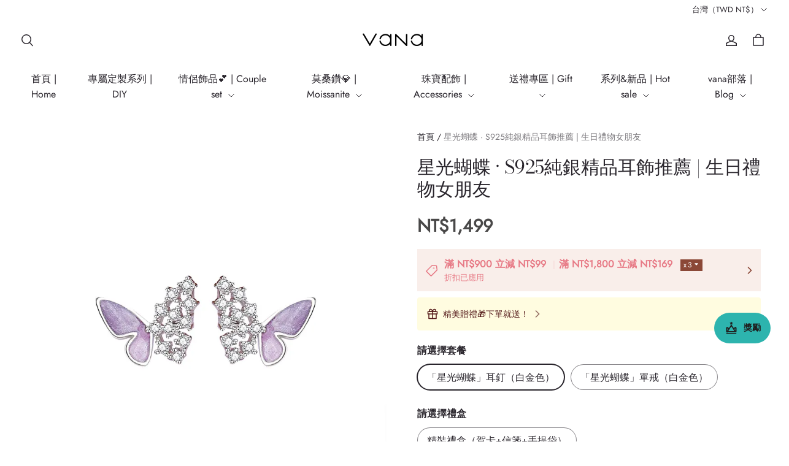

--- FILE ---
content_type: text/javascript; charset=utf-8
request_url: https://front.myshopline.com/cdn/v1/plugin/app-code-block/sale/sales-promotion-plugin/2025122302442626/js/default-chunk-e1723031.js
body_size: 415
content:
const t={"activity_page_cart.return_to_cart":"\u8FD4\u56DE\u8CFC\u7269\u8ECA","activity_page_cart.select_promotional_product":"\u5DF2\u9078\u53D6 {{selectCount}} \u4EF6\u6D3B\u52D5\u7522\u54C1","activity_page_cart.subtotal":"\u5C0F\u8A08","common.items":"{{count}}\u4EF6","common.total_items":"\u7E3D\u5171 {{count}} \u4EF6","pagination.items":"{{start}} ~ {{end}}\uFF0C\u5171 {{count}} \u4EF6","product.save":"\u7BC0\u7701 {{amount}}","product.starting_from":"{{price}}\u8D77","products.product_list.add_to_cart":"\u52A0\u5165\u8CFC\u7269\u8ECA","products.product_list.save":"\u512A\u60E0 {{priceDom}}","products.sort.label":"\u6392\u5E8F","products.sort.newest":"\u65B0\u54C1","products.sort.price.asc":"\u50F9\u683C\uFF1A\u7531\u4F4E\u81F3\u9AD8","products.sort.price.des":"\u50F9\u683C\uFF1A\u7531\u9AD8\u81F3\u4F4E","products.sort.recommend":"\u5EFA\u8B70","products.sort_by.label":"\u6392\u5E8F\u65B9\u5F0F","promotion.custom.tag.percentage.discountBenefit":"{{percentage}}% \u6298\u6263","sales.flash.day":"\u5929","sales.flash.days":"\u5929","sales.general.flash_sale_text":"\u9650\u6642\u4FC3\u92B7","sales.general.flash_sale_tip":"\u8CFC\u8CB7\u9650\u5236\uFF1A{{count}} \u4EF6","sales.general.hot_sale":"\u71B1\u8CE3\u4E2D","sales.general.purchase_limit":"\u6D3B\u52D5\u5546\u54C1\u9650\u8CFC {{count}}\u4EF6","sales.general.purchase_limit_each_item":"\u6BCF\u500B\u6B3E\u5F0F\u9650\u8CFC {{count}}\u4EF6","sales.general.purchase_limit_each_product":"\u6BCF\u500B\u6D3B\u52D5\u5546\u54C1\u9650\u8CFC {{count}}\u4EF6","sales.general.sold":"\u5DF2\u552E{{count}}"};export{t as default};


--- FILE ---
content_type: application/javascript; charset=utf-8
request_url: https://layout-assets-combo-sg.myshopline.com/combo?f=https%3A%2F%2Fcdn.myshopline.com%2Ft%2Flayout%2Fprev%2FWink%2F1.2.86%2F1692064730878%2Fassets%2Ftheme-shared%2Fcomponents%2Flocalization%2Fform.js%2Chttps%3A%2F%2Fcdn.myshopline.com%2Ft%2Flayout%2Fprev%2FWink%2F1.2.86%2F1692064730878%2Fassets%2Fstage%2Fheader%2Fscripts%2Flocale-currency.js
body_size: 2146
content:
window.SLM = window.SLM || {};

window.SLM['theme-shared/components/localization/form.js'] = window.SLM['theme-shared/components/localization/form.js'] || function () {
  const _exports = {};

  class LocalizationForm {
    constructor() {
      this.formId = 'sl-localization-form';
      this.formElement = document.getElementById(this.formId);
      this.elements = {
        localeInput: this.formElement.querySelector('input[name="locale_code"]'),
        countryInput: this.formElement.querySelector('input[name="country_code"]')
      };
    }

    triggerLocaleChange(languageCode) {
      this.elements.localeInput.value = languageCode;
      if (this.formElement) this.formElement.submit();
    }

    triggerCurrencyChange(currencyCode) {
      this.elements.countryInput.value = currencyCode;
      if (this.formElement) this.formElement.submit();
    }

  }

  _exports.default = LocalizationForm;
  return _exports;
}();
window.SLM = window.SLM || {};

window.SLM['stage/header/scripts/locale-currency.js'] = window.SLM['stage/header/scripts/locale-currency.js'] || function () {
  const _exports = {};
  const Cookie = window['js-cookie']['default'];
  const LocalizationForm = window['SLM']['theme-shared/components/localization/form.js'].default;
  const { t } = window['SLM']['theme-shared/utils/i18n.js'];
  const Toast = window['SLM']['commons/components/toast/index.js'].default;
  const Base = window['SLM']['commons/base/BaseClass.js'].default;
  const virtualReport = window['SLM']['commons/report/virtualReport.js'].default;

  const createCurrencyItemTemplate = (code, symbol, showSymbol) => {
    return `<li data-currency-code="${code}" data-show-symbol="${showSymbol}" data-currency-symbol="${symbol}">
	<span class="click">
		<span class="body5 notranslate">${showSymbol ? symbol : ''} ${code}</span>
	</span>
</li>`;
  };

  const createCurrencyListTemplate = (list, showSymbol) => {
    return list.map(({
      currencyCode,
      currencySymbol
    }) => createCurrencyItemTemplate(currencyCode, currencySymbol, showSymbol)).join('');
  };

  const toast = new Toast({
    content: 'content',
    className: 'header-toast',
    duration: 5000
  });

  class LocaleCurrency extends Base {
    constructor() {
      super();
      this.config = {
        namespace: 'stage:localeCurrency'
      };
      this.classes = {
        dropdownClass: 'dropdown__list',
        dropdownVisibleClass: 'dropdown__list--visible'
      };
      this.selectors = {
        localeButton: '.j-stage-locale',
        currencyButton: '.j-stage-currency',
        localeDrawerButton: '.j-locale-drawer-btn',
        countryDrawerButton: '.j-country-drawer-btn',
        currencyDrawerButton: '.j-currency-drawer-btn',
        countryButton: '.j-stage-country',
        countryContainer: '.locale-currency[data-country]',
        container: '.locale-currency',
        dropdownList: `.${this.classes.dropdownClass}`,
        localeContainer: '.locale-currency[data-locale]',
        mobileLocaleBtn: '.j-locale-drawer-btn',
        currencyContainer: '.locale-currency[data-currency]',
        currencySearchInput: '.j-stage-currency-search',
        currencyList: '.currency-list',
        noCurrencyFallback: '.stage-no-currency'
      };
      this.$setNamespace(this.config.namespace);
      this.localizationForm = new LocalizationForm();

      if ($(this.selectors.localeButton).length > 0) {
        this.initLocaleDropdown();
      }

      if ($(this.selectors.currencyButton).length > 0) {
        this.initCurrencyDropdown();
      }

      if ($(this.selectors.countryButton).length > 0) {
        this.bindDropdownClick(this.selectors.countryButton);
      }

      this.bindLanguageChange();
      this.bindCurrencySearch();
      this.bindCurrencyChange();
      this.bindCountryChange();
    }

    removeOpenAnimation() {
      const $countryButton = $(this.selectors.countryButton);
      const $localeButton = $(this.selectors.localeButton);
      const $currencyButton = $(this.selectors.currencyButton);

      if ($countryButton.length > 0) {
        $countryButton.removeClass('open-animation');
      }

      if ($localeButton.length > 0) {
        $localeButton.removeClass('open-animation');
      }

      if ($currencyButton.length > 0) {
        $currencyButton.removeClass('open-animation');
      }
    }

    bindDropdownClick(selector) {
      this.$on('click', selector, e => {
        const $dropdownContainer = $(e.target).parents('.locale-currency');
        const $dropdownList = $dropdownContainer.find(this.selectors.dropdownList);
        const hasDropdownVisibleClass = $dropdownList.hasClass(this.classes.dropdownVisibleClass);
        const $currentElem = $(e.currentTarget);
        this.removeOpenAnimation();
        $(e.currentTarget).toggleClass('open-animation', !hasDropdownVisibleClass);

        if ($dropdownList.hasClass(this.classes.dropdownVisibleClass)) {
          $dropdownList.removeClass(this.classes.dropdownVisibleClass);
          return;
        }

        $dropdownList.addClass(this.classes.dropdownVisibleClass);
        const tempEventType = `click.tempWrapperClick-${this.namespace}-${selector}`;
        this.$on(tempEventType, ({
          target
        }) => {
          if (!$dropdownContainer[0]) {
            return this.$off(tempEventType);
          }

          if (target !== $dropdownContainer[0] && !$dropdownContainer[0].contains(target)) {
            $dropdownList.removeClass(this.classes.dropdownVisibleClass);
            $currentElem.toggleClass('open-animation', false);
            this.$off(tempEventType);
          }
        });
      });
    }

    initLocaleDropdown() {
      this.bindDropdownClick(this.selectors.localeButton);
    }

    bindLanguageChange() {
      this.$on('click', `${this.selectors.localeContainer} li`, e => {
        this.removeOpenAnimation();
        const $target = $(e.currentTarget);
        const alias = $target.data('alias');
        const text = $target.data('name');
        virtualReport.reportSelectLang(e, alias);
        $(e.target).parents(this.selectors.dropdownList).removeClass(this.classes.dropdownVisibleClass);
        $(this.selectors.localeButton).find('span').text(text);
        $(this.selectors.localeDrawerButton).find('span').text(text);
        this.localizationForm.triggerLocaleChange(alias);
      });
    }

    bindCountryChange() {
      this.$on('click', `${this.selectors.countryContainer} li`, e => {
        this.removeOpenAnimation();
        const $target = $(e.currentTarget);
        const alias = $target.data('alias');
        const text = $target.data('name');

        if (window.location.search.includes('preview=2')) {
          toast.open(t('unvisiable.editorSwitchCountryTip'));
        }

        $(e.target).parents(this.selectors.dropdownList).removeClass(this.classes.dropdownVisibleClass);
        $(this.selectors.countryButton).find('span').text(text);
        $(this.selectors.countryDrawerButton).find('span').text(text);
        this.localizationForm.triggerCurrencyChange(alias);
      });
    }

    initCurrencyDropdown() {
      this.bindDropdownClick(this.selectors.currencyButton);
    }

    bindCurrencyChange() {
      this.$on('click', `${this.selectors.currencyContainer} li`, e => {
        this.removeOpenAnimation();
        const $target = $(e.currentTarget);
        const code = $target.data('currency-code');
        const symbol = $target.data('currency-symbol');
        const showSymbol = $target.parents(this.selectors.currencyList).data('show-symbol');
        const currencyText = `${showSymbol ? symbol : ''} ${code}`;
        virtualReport.reportSelectCurrency(e, code);
        Cookie.set('currency_code_userSetting', code);
        window.SL_State.set('currencyCode', code);
        window.SL_EventBus.emit('global:currency:format', {
          lang: window.SL_State.get('request.locale'),
          currencyCode: code
        });
        window.Shopline.event.emit('Currency::Format', {
          lang: window.SL_State.get('request.locale'),
          currencyCode: code
        });
        $(e.target).parents(this.selectors.dropdownList).removeClass(this.classes.dropdownVisibleClass);
        $(this.selectors.currencyButton).find('span').text(currencyText);
        $(this.selectors.currencyDrawerButton).find('.currency-symbol').text(symbol);
        $(this.selectors.currencyDrawerButton).find('.currency-code').text(code);
      });
    }

    bindCurrencySearch() {
      this.$on('input', this.selectors.currencySearchInput, e => {
        const {
          value: searchValue
        } = e.target;
        const allCurrencies = window.SL_State.get('currencyConfig.referenceCurrencies');
        let str = '';
        const container = $(e.target).parents(this.selectors.currencyContainer).find(this.selectors.currencyList);
        const showSymbol = container.data('show-symbol');

        if (!searchValue) {
          str = createCurrencyListTemplate(allCurrencies, showSymbol);
        } else {
          const filterList = allCurrencies.filter(item => {
            const val = item.currencyCode.toLowerCase();

            if (val.toLowerCase().includes(searchValue.toLowerCase())) {
              return true;
            }

            return false;
          });

          if (filterList.length) {
            str = createCurrencyListTemplate(filterList, showSymbol);
          }
        }

        if (!str) {
          container.hide();
          container.siblings(this.selectors.noCurrencyFallback).show();
          return;
        }

        container.show();
        container.html(str);
        container.siblings(this.selectors.noCurrencyFallback).hide();
      });
    }

    off() {
      this.$offAll();
    }

  }

  let instance = new LocaleCurrency();
  $(document).on('shopline:section:load', () => {
    instance.off();
    instance = new LocaleCurrency();
  });
  return _exports;
}();

--- FILE ---
content_type: application/javascript; charset=UTF-8
request_url: https://www.vanajew.com/cdn/shop/prod/app-extension/01405986-ae6f-4fcc-adaa-2a21f14efc9f/1769419387846/assets/carousel-images-with-text/index.min.js
body_size: 1604
content:
"use strict";(self.webpackChunkcomponent_library_v2=self.webpackChunkcomponent_library_v2||[]).push([[771],{4373:(t,e,r)=>{r(7393),r(5541),r(197),r(6422),r(2634),r(1210),r(1222),r(4395),r(565),r(7874),r(3799);var n=r(1685);r(1040),r(3643),r(8828),r(7792),r(6520),r(4294),r(7167),r(4244),r(4118);var o="aria-",i="".concat(o,"controls"),a="".concat(o,"label"),c=["role","tabindex","disabled",i,"".concat(o,"current"),a,"".concat(o,"labelledby"),"".concat(o,"hidden"),"".concat(o,"orientation"),"".concat(o,"roledescription")];function l(t,e,r){var o=(0,n.GF)(t),l=o.on,u=o.bind,s=o.emit,p=r.i18n,d=e.Elements,f=e.Controller,y=d.track,v=Array.from(d.root.querySelectorAll(".".concat(n.qx))).map(function(t){return{wrapper:t,prev:t.querySelector(".".concat(n.pH)),next:t.querySelector(".".concat(n.$0))}}),b="".concat(n.qx,"--").concat(r.direction);function m(){var t;(t=r.arrows)&&(l([n.I$,n.Bz,n.LQ,n.cP,n.p4],k),v.forEach(function(t){var e=t.prev;u(t.next,"click",function(){return f.go(">",!0)}),u(e,"click",function(){return f.go("<",!0)})}),k(),v.forEach(function(e){var r=e.prev,o=e.next,a=e.wrapper;r&&o&&(a.style.display=t?"":"none",a.classList.add(b),t&&(r.setAttribute(i,y.id),o.setAttribute(i,y.id),s(n.F8,r,o)))})),l(n.BJ,h)}function h(){g(),m()}function g(){o.destroy(),v.forEach(function(t){var e=t.prev,r=t.next;t.wrapper.classList.remove(b),c.forEach(function(t){e.removeAttribute(t),r.removeAttribute(t)})})}function k(){v.forEach(function(e){var r=e.prev,o=e.next;if(r&&o){var i=t.index,c=f.getPrev(),l=f.getNext(),u=c>-1&&i<c?p.last:p.prev,d=l>-1&&i>l?p.first:p.next;r.disabled=c<0,o.disabled=l<0,r.setAttribute(a,u),o.setAttribute(a,d),s(n.iv,r,o,c,l)}})}return{arrows:v,mount:m,destroy:g,update:k}}var u=r(6721),s=r(4698);function p(t){return(p="function"==typeof Symbol&&"symbol"==typeof Symbol.iterator?function(t){return typeof t}:function(t){return t&&"function"==typeof Symbol&&t.constructor===Symbol&&t!==Symbol.prototype?"symbol":typeof t})(t)}function d(t,e,r){return(e=f(e))in t?Object.defineProperty(t,e,{value:r,enumerable:!0,configurable:!0,writable:!0}):t[e]=r,t}function f(t){var e=function(t,e){if("object"!=p(t)||!t)return t;var r=t[Symbol.toPrimitive];if(void 0!==r){var n=r.call(t,e||"default");if("object"!=p(n))return n;throw TypeError("@@toPrimitive must return a primitive value.")}return("string"===e?String:Number)(t)}(t,"string");return"symbol"==p(e)?e:e+""}var y=function(){var t,e;return t=function t(e){(function(t,e){if(!(t instanceof e))throw TypeError("Cannot call a class as a function")})(this,t),d(this,"container",null),d(this,"splide",null),this.container=e,this.initSwiper()},e=[{key:"initSwiper",value:function(){var t=this,e=Number(this.container.dataset.blockLength),r=Number(this.container.dataset.desktopCol),o=Number(this.container.dataset.mobileCol),i=new n.eB(this.container.querySelector(".splide"),{gap:22,interval:1e3*Number(this.container.dataset.autoplaySpeed),autoWidth:!0,autoplay:e>r&&"true"===this.container.dataset.autoplay,type:e>r?"loop":"slide",keyboard:e>r,drag:e>r,pagination:!1,arrows:!0,perPage:r,perMove:1,trimSpace:!1,breakpoints:{750:{gap:15,perPage:o,focus:"center",autoplay:e>o&&"true"===this.container.dataset.autoplay,type:e>o?"loop":"slide",keyboard:e>o,drag:e>o}}});i.on(n.I$,function(){t.container.dataset.init="true"}),i.mount({Arrows:l}),this.splide=i}},{key:"goTo",value:function(t){var e,r=null!==(e=(0,s.A)()?this.splide.options.breakpoints["750"].perPage:this.splide.options.perPage)&&void 0!==e?e:1;Math.abs(this.splide.index-t)<r||this.splide.go(t)}},{key:"onUnload",value:function(){this.splide&&this.splide.destroy()}},{key:"onBlockDeselect",value:function(){this.splide&&this.splide.Components.Autoplay.play()}},{key:"onBlockSelect",value:function(t){var e=t.detail.index,r=void 0===e?null:e;null!==r&&this.splide&&(this.goTo(r),this.splide.Components.Autoplay.pause())}}],function(t,e){for(var r=0;r<e.length;r++){var n=e[r];n.enumerable=n.enumerable||!1,n.configurable=!0,"value"in n&&(n.writable=!0),Object.defineProperty(t,f(n.key),n)}}(t.prototype,e),Object.defineProperty(t,"prototype",{writable:!1}),t}();d(y,"type","advc-carousel-images-with-text"),(0,u.f)(y.type,y)},4698:(t,e,r)=>{r.d(e,{A:()=>i});var n=document.querySelector("i[data-advc-platform]"),o=function(){var t=document.createElement("i");return t.setAttribute("data-advc-platform",""),document.body.append(t),t};function i(){var t=document.querySelector("i[data-advc-platform]");return t||(t=o()),"block"===window.getComputedStyle(t).display}n||(n=o())}},t=>{t(t.s=4373)}]);